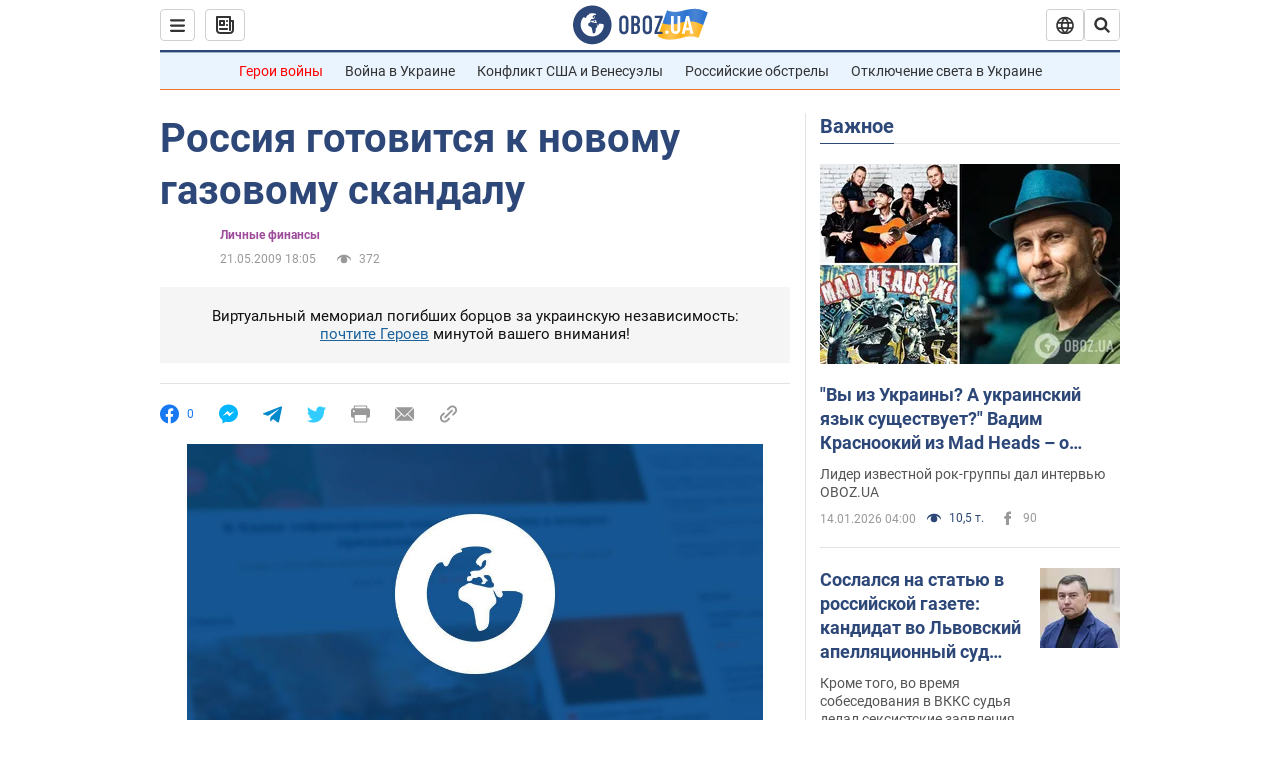

--- FILE ---
content_type: application/x-javascript; charset=utf-8
request_url: https://servicer.idealmedia.io/1418748/1?nocmp=1&sessionId=6967ce43-17f86&sessionPage=1&sessionNumberWeek=1&sessionNumber=1&scale_metric_1=64.00&scale_metric_2=256.00&scale_metric_3=100.00&cbuster=1768410691058765954959&pvid=3dceec78-68db-40a4-8a15-8e5e8c0c9ca4&implVersion=11&lct=1763555100&mp4=1&ap=1&consentStrLen=0&wlid=165b1181-5dc8-46a4-9a35-fe427298bf37&uniqId=0a96d&niet=4g&nisd=false&evt=%5B%7B%22event%22%3A1%2C%22methods%22%3A%5B1%2C2%5D%7D%2C%7B%22event%22%3A2%2C%22methods%22%3A%5B1%2C2%5D%7D%5D&pv=5&jsv=es6&dpr=1&hashCommit=cbd500eb&apt=2009-05-21T18%3A05%3A48&tfre=4137&w=0&h=1&tl=150&tlp=1&sz=0x1&szp=1&szl=1&cxurl=https%3A%2F%2Ffinance.obozrevatel.com%2Ffea%2Frossiya-gotovitsya-k-novomu-gazovomu-skandalu.htm&ref=&lu=https%3A%2F%2Ffinance.obozrevatel.com%2Ffea%2Frossiya-gotovitsya-k-novomu-gazovomu-skandalu.htm
body_size: 879
content:
var _mgq=_mgq||[];
_mgq.push(["IdealmediaLoadGoods1418748_0a96d",[
["ua.tribuna.com","11939495","1","Притула: Звоню Забарному, говорю: «Мы «Єдинозбір» запускаем","Волонтер Сергей Притула рассказал о донатах от футболистов сборной Украины.– В прошлом году тебя вдохновлял Забарный...","0","","","","wBApkr9eDNMvYDLn3SnD2c9gFlXtHFk0Y6kc8kNRnrk0SzVyF_SAN_yRZlnvElbRHqHsjVNlwFiGXLtzT0qI9Kldt0JdlZKDYLbkLtP-Q-W5stOXf3ZMAY_5YEsZwgZv",{"i":"https://s-img.idealmedia.io/n/11939495/45x45/155x0x470x470/aHR0cDovL2ltZ2hvc3RzLmNvbS90LzQyNjAwMi84MWRjZTIxZDMwMjc4OWI4MWNjYjhjMGU0MDU0ZjMwOS5qcGc.webp?v=1768410691-FLOrmaC5zDD0Tn5nOq_ItwWqaqNzrcb9t1ceQx7d0ww","l":"https://clck.idealmedia.io/pnews/11939495/i/1298901/pp/1/1?h=wBApkr9eDNMvYDLn3SnD2c9gFlXtHFk0Y6kc8kNRnrk0SzVyF_SAN_yRZlnvElbRHqHsjVNlwFiGXLtzT0qI9Kldt0JdlZKDYLbkLtP-Q-W5stOXf3ZMAY_5YEsZwgZv&utm_campaign=obozrevatel.com&utm_source=obozrevatel.com&utm_medium=referral&rid=121d6f69-f16c-11f0-b5c3-c4cbe1e3eca4&tt=Direct&att=3&afrd=296&iv=11&ct=1&gdprApplies=0&muid=q0evnX3_QWb9&st=-360&mp4=1&h2=9P1yVfevC44l0vULgNG9msy2GX6xlGXVu7txikoXAu_3Uq9CZQIGhHBl6Galy7GADAwk87ldnZhZXQx9lJbCQg**","adc":[],"sdl":0,"dl":"","category":"Спорт","dbbr":0,"bbrt":0,"type":"e","media-type":"static","clicktrackers":[],"cta":"Читати далі","cdt":"","tri":"121e7f24-f16c-11f0-b5c3-c4cbe1e3eca4","crid":"11939495"}],],
{"awc":{},"dt":"desktop","ts":"","tt":"Direct","isBot":1,"h2":"9P1yVfevC44l0vULgNG9msy2GX6xlGXVu7txikoXAu_3Uq9CZQIGhHBl6Galy7GADAwk87ldnZhZXQx9lJbCQg**","ats":0,"rid":"121d6f69-f16c-11f0-b5c3-c4cbe1e3eca4","pvid":"3dceec78-68db-40a4-8a15-8e5e8c0c9ca4","iv":11,"brid":32,"muidn":"q0evnX3_QWb9","dnt":2,"cv":2,"afrd":296,"consent":true,"adv_src_id":39175}]);
_mgqp();
